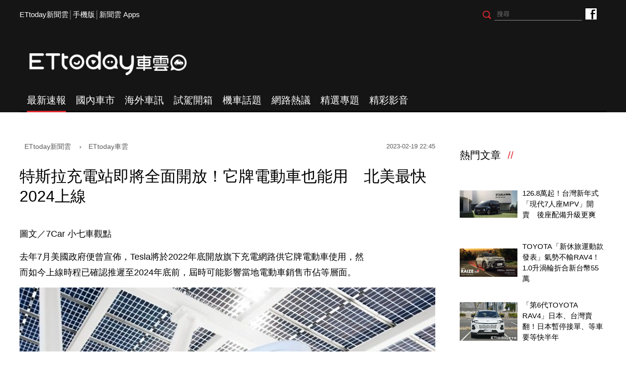

--- FILE ---
content_type: text/html; charset=utf-8
request_url: https://speed.ettoday.net/news/2442904
body_size: 13455
content:
<!doctype html>
<html lang="zh-Hant" prefix="og:http://ogp.me/ns#"  itemscope itemtype="http://schema.org/NewsArticle">
<head>
<meta charset="utf-8">
<meta name="viewport" content="width=1200"/>

<!-- 編採不給搜尋引擎蒐錄 開始-->
<meta name="robots" content="index,follow,noarchive"/>
<!-- 編採不給搜尋引擎蒐錄 結束-->

<!-- ★基本meta 開始★ -->
<link rel="amphtml" href="https://speed.ettoday.net/amp/amp_news.php7?news_id=2442904">
<title>特斯拉充電站即將全面開放！它牌電動車也能用　北美最快2024上線 | ETtoday車雲 | ETtoday新聞雲</title>
<link rel="canonical" itemprop="mainEntityOfPage" href="https://speed.ettoday.net/news/2442904"/>
<meta name="description" content="去年7月美國政府便曾宣佈，Tesla將於2022年底開放旗下充電網路供它牌電動車使用，然而如今上線時程已確認推遲至2024年底前，屆時可能影響當地電動車銷售市佔等層面。(小七車觀點,Tesla,特斯拉,電動車,超充站,美國,充電)" />
<meta property="og:description" itemprop="description" content="去年7月美國政府便曾宣佈，Tesla將於2022年底開放旗下充電網路供它牌電動車使用，然而如今上線時程已確認推遲至2024年底前，屆時可能影響當地電動車銷售市佔等層面。"/>
<meta property="og:url" itemprop="url" content="https://speed.ettoday.net/news/2442904" />
<meta property="og:title" itemprop="name" content="特斯拉充電站即將全面開放！它牌電動車也能用　北美最快2024上線 | ETtoday車雲 | ETtoday新聞雲"/>
<meta property="og:image" itemprop="image" content="https://cdn2.ettoday.net/images/6860/e6860237.jpg"/>
<meta property="og:image:width" content="1200"/>
<meta property="og:image:height" content="628"/>
<meta property="og:type" content="article"/>
<!-- ★基本meta 結束★ -->

<!-- 新聞資訊(系統站內頁專用) 開始 -->
<meta name="section" property="article:section" content="ET車雲"/>
<meta name="subsection" itemprop="articleSection" content="海外車訊"/>
<meta property="dable:item_id" content="2442904">
<meta name="pubdate" itemprop="dateCreated" itemprop="datePublished" property="article:published_time" content="2023-02-19T22:45:00+08:00"/>
<meta name="lastmod" itemprop="dateModified" http-equiv="last-modified" content="2023-02-18T12:04:27+08:00"/>
<meta name="author" content="ETtoday新聞雲"/>
<meta property="article:author" content="https://www.facebook.com/ETtodaySPEED"/>
<meta name="source" itemprop="author" content="ETtoday車雲"/>
<meta name="dcterms.rightsHolder" content="ETtoday新聞雲">
<meta name="news_keywords" itemprop="keywords" content="小七車觀點,Tesla,特斯拉,電動車,超充站,美國,充電">
<!-- 新聞資訊(系統站內頁專用) 結束 -->

<!-- JSON-LD(系統站內頁專用) 開始 -->
    <script type="application/ld+json">
    {
        "@context": "https://schema.org",
        "@type": "NewsArticle",
        "mainEntityOfPage":"https://speed.ettoday.net/news/2442904",
        "headline": "特斯拉充電站即將全面開放！它牌電動車也能用　北美最快2024上線",
        "url": "https://speed.ettoday.net/news/2442904",
        "thumbnailUrl": "https://cdn2.ettoday.net/images/6860/e6860237.jpg",
        "articleSection":"ET車雲",
        "creator": ["2719-鄧光惟","2719"],
        "image":{
            "@type":"ImageObject",
            "url":"https://cdn2.ettoday.net/images/6860/e6860237.jpg"
        },
        "dateCreated": "2023-02-19T22:45:00+08:00", 
        "datePublished": "2023-02-19T22:45:00+08:00",
        "dateModified": "2023-02-18T12:04:27+08:00",
        "publisher": {
            "@type": "Organization",
            "name": "ETtoday新聞雲",
        "logo": {
            "@type": "ImageObject",
            "url": "https://cdn2.ettoday.net/style/speed2016/images/push.jpg"
            }
        },
        "author":{
            "@type":"Organization",
            "name":"ETtoday新聞雲",
			"url":"https://www.ettoday.net/"
        },
        "speakable":{
        "@type": "SpeakableSpecification",
        "xpath": [
        "/html/head/meta[@property='og:title']/@content",
        "/html/head/meta[@property='og:description']/@content"
        ]
        },
        "keywords":["小七車觀點","Tesla","特斯拉","電動車","超充站","美國","充電"],
        "description": "去年7月美國政府便曾宣佈，Tesla將於2022年底開放旗下充電網路供它牌電動車使用，然而如今上線時程已確認推遲至2024年底前，屆時可能影響當地電動車銷售市佔等層面。(小七車觀點,Tesla,特斯拉,電動車,超充站,美國,充電)"
    }
    </script>
    <!-- JSON-LD(系統站內頁專用) 結束 -->

<!-- ☆☆☆以下為所有網頁共用  開始☆☆☆ -->

<!-- ★dns-prefetch 開始★ -->
<link rel="dns-prefetch" href="//ad.ettoday.net">
<link rel="dns-prefetch" href="//ad1.ettoday.net">
<link rel="dns-prefetch" href="//ad2.ettoday.net">
<link rel="dns-prefetch" href="//cache.ettoday.net">
<link rel="dns-prefetch" href="//static.ettoday.net">
<link rel="dns-prefetch" href="//cdn1.ettoday.net">
<link rel="dns-prefetch" href="//cdn2.ettoday.net">
<!-- ★dns-prefetch 結束★ -->

<!-- ★社群分享專用 開始★ -->
<meta property="og:locale" content="zh_TW" />
<meta property="fb:app_id" content="146858218737386"/>
<meta property="og:site_name" name="application-name" content="ETtoday車雲"/>
<meta property="article:publisher" content="https://www.facebook.com/ETtodaySPEED" />
<!-- ★社群分享專用 結束★-->

<!-- touch icon 開始 -->
<link rel="apple-touch-icon" sizes="180x180" href="//cdn2.ettoday.net/style/speed2016/images/touch-icon.png" />
<link rel="shortcut icon" sizes="192x192" href="//cdn2.ettoday.net/style/speed2016/images/touch-icon.png" />
<link rel="alternate" type="application/rss+xml" title="ETtoday《ET車雲新聞》" href="https://feeds.feedburner.com/ettoday/speed" />
<!-- touch icon 結束 -->


<!-- ★CSS、JS開始★ -->
<link href="//cdn2.ettoday.net/style/speed2016/js/jquery.bxslider/jquery.bxslider.css" rel="stylesheet">
<link href="//cdn2.ettoday.net/style/speed2016/css/style.css" rel="stylesheet">
<script src="//cdn2.ettoday.net/jquery/jquery.js"></script>
<script src="//cdn2.ettoday.net/jquery/jquery.cookie.js"></script>
<script src="//cdn2.ettoday.net/style/speed2016/js/jquery.lazyload.min.js"></script>
<script src="//cdn2.ettoday.net/jquery/bxslider/jquery.bxslider.js"></script>
<script src="//cdn2.ettoday.net/style/speed2016/js/common.js"></script>
<!-- ★CSS、JS結束★ -->

<!-- DFP -->
<script type="text/javascript" src="//cdn2.ettoday.net/dfp/dfp-gpt.js"></script>

<!-- Google Tag Manager 開始 -->
<!--GTM DataLayer 開始-->
<script>
    dataLayer = [{
        'csscode':'speed',
        'page-id':'2442904',
        'category-id':'34',
        'category-name1':'ET車雲',
        'category-name2':'海外車訊',
        'dept-name':'時尚消費中心',
        'author-id':'2719',
        'author-name':'鄧光惟',
        'video-id':'', //★影片ID，該站有影片內頁才要放，注意寫法可能每站略有不同★
        'video-category-id':'', //★影片ID，該站有影片內頁才要放，注意寫法可能每站略有不同★
        'readtype':'PC'
    }];
</script>
<!--GTM DataLayer 結束-->
<script>
    (function(w,d,s,l,i){w[l]=w[l]||[];w[l].push({'gtm.start':
    new Date().getTime(),event:'gtm.js'});var f=d.getElementsByTagName(s)[0],
    j=d.createElement(s),dl=l!='dataLayer'?'&l='+l:'';j.async=true;j.src=
    'https://www.googletagmanager.com/gtm.js?id='+i+dl;f.parentNode.insertBefore(j,f);
    })(window,document,'script','dataLayer','GTM-NSF6BP6');
</script>
<!-- Google Tag Manager 結束 -->

<!-- Global site tag (gtag.js) - Google Analytics 開始 -->
<script async src="https://www.googletagmanager.com/gtag/js?id=G-JQNDWD28RZ"></script>
<script>
  window.dataLayer = window.dataLayer || [];
  function gtag(){dataLayer.push(arguments);}
  gtag('js', new Date());
</script>
<!-- Global site tag (gtag.js) - Google Analytics 結束 --><!-- ☆☆☆以上為所有網頁共用  結束☆☆☆ -->

<!-- dmp.js 開始 -->
<script>
var dmp_event_property  ="speed";// 填寫區塊：頻道的英文名稱
var dmp_id              ="2442904";// 填寫區塊：新聞ID
var dmp_name            ="特斯拉充電站即將全面開放！它牌電動車也能用　北美最快2024上線";// 填寫區塊：新聞標題
var dmp_keywords        ="小七車觀點,Tesla,特斯拉,電動車,超充站,美國,充電";// 填寫區塊：新聞tag
var dmp_publish_date    ="2023-02-19 22:45:00";// 填寫區塊：新聞發佈時間
var dmp_modified_date   ="2023-02-18 12:04:27";// 填寫區塊：新聞修改時間
var dmp_category_id_list="34_177";// 填寫區塊：新聞 [大類ID_小類ID]
var dmp_is_editor_rec   ="0";//ai智慧自動推薦新聞(dmp推薦新聞) 0.使用dmp推薦新聞 1.編輯自定
var dmp_et_token        ="b9eff5782f81c89cd73adc1429633f43";// 填寫區塊；使用者唯一識別
var dmp_event_id        ="";
</script>
<script src="//cdn2.ettoday.net/jquery/dmp/news.js"></script>
<!-- dmp.js 結束 -->

</head>
<body id="speed"  class="news-page news-2442904" >
<div id="fb-root"></div>
<!-- FB Quote 選取文字分享 開始-->
<div class="fb-quote"></div>
<!-- FB Quote 選取文字分享 結束-->

<!--wrapper_box 開始-->
<div class="wrapper_box">
<!-- 模組 新聞內頁 分享按鈕 開始 -->
    <div id="et_sticky_pc">
        <ul>
            <li><a class="btn logo" href="https://speed.ettoday.net/" title="回首頁">回首頁</a></li>
                        <li><a class="btn fb" href="javascript:;" onclick="window.open('//www.facebook.com/sharer/sharer.php?u='+encodeURIComponent('https://speed.ettoday.net/news/2442904?from=pc-newsshare-fb-fixed'),'facebook-share-dialog','width=626,height=436');" title="分享到facebook">facebook</a></li>
            <li><a class="btn line" href="javascript:;" onclick="window.open('https://social-plugins.line.me/lineit/share?url='+encodeURIComponent('https://speed.ettoday.net/news/2442904')+'?from=pc-newsshare-line-fixed','LINE','width=626,height=500');return false;" title="分享到LINE">LINE</a></li>
            <li><a class="btn twitter" href="javascript:;" onclick="window.open('https://twitter.com/intent/tweet?text='+encodeURIComponent('特斯拉充電站即將全面開放！它牌電動車也能用　北美最快2024上線')+'&url=https://speed.ettoday.net/news/2442904?from=pc-newsshare-twitter-fixed','Twittes','width=626,height=436');return false;" title="分享到Twitter">Twitter</a></li>
                      <li><a class="btn link" href="javascript:;" title="複製連結">複製連結</a></li>
        </ul>
    </div>
<!-- 模組 新聞內頁 分享按鈕 結束 --> 
  <!--wrapper 開始-->
  <div class="wrapper">

    
  <!--ettop 開始-->
	  <!-- 轟天雷/凱旋門 start-->
    <div class="top-sky">
    <script language="JavaScript" type="text/javascript">
    var ts = Math.random();
    document.write('<scr' + 'ipt language="JavaScript" type="text/javascript" src="//ad1.ettoday.net/ads.php?bid=speed_thunder&rr='+ ts +'"></scr' + 'ipt>');
    </script>
    </div>
  <!-- 轟天雷/凱旋門 end-->
  
  
  <!-- 雙門簾廣告 start -->
  <div class="twin-curtain">
	<script type="text/javascript">
		if(document.body.clientWidth < 1451 ){
		}else{
		  //廣告碼 開始
		  var ts = Math.random();
		  document.write('<scr' + 'ipt language="JavaScript" type="text/javascript" src="https://ad1.ettoday.net/ads.php?bid=speed_curtain&rr='+ ts +'"></scr' + 'ipt>');
		}
	</script>
	</div>
  <!-- 雙門簾廣告  end -->
  

    <div class="ettop">
      <div class="inner clearfix"> 
        <!--左選單-->
        <div class="nav_1"><a href="https://www.ettoday.net/" target="_blank">ETtoday新聞雲</a>│<a href="javascript:;" onclick="location.replace('https://www.ettoday.net/changeReadType.php?rtype=0&rurl=https%3A%2F%2Fspeed.ettoday.net%2Fnews%2F2442904');">手機版</a>│<a href="https://www.ettoday.net/events/app/ettoday_app.htm" target="_blank">新聞雲 Apps</a></div>
        <div class="nav_2">
          <!-- fb button 開始 -->
          <div class="fb_btn"><a href="https://www.facebook.com/ETtodaySPEED" target="_blank">ETtoday車雲粉絲團</a></div>
          <!-- fb button 結束 --> 
          <!--搜尋 開始-->
          <div class="search_box">
            <form method="get" action="/search.phtml">
              <input class="btn" type="submit">
              <input class="txt" name="keyword" type="text" value="" placeholder="搜尋"/>
            </form>
          </div>
          <!--搜尋 結束--> 
        </div>
      </div>
    </div>
  <!--ettop 結束--> 
    
  <!--header_box 開始-->
		<div class="header_box"> 
      <!--header 開始-->
      <div class="header"> 
        <!--logo 開始-->
        <div class="main_logo"><a href="https://speed.ettoday.net">ETtoday車雲</a></div>
        <!--logo 結束-->
		<!--ad_box 開始-->
		<div class="ad_box">
			<!-- 車雲_版頭小橫幅(左) 開始 -->
			<div class="ad180 ad180_1">
				<script language="JavaScript" type="text/javascript">
					var ts = Math.random();
					document.write('<scr' + 'ipt language="JavaScript" type="text/javascript" src="https://ad1.ettoday.net/ads.php?bid=speed_header_180x50&rr='+ ts +'"></scr' + 'ipt>');
				</script>
			</div>
			<!-- 車雲_版頭小橫幅(左) 結束 -->
			
			<!-- 全網_版頭_小橫幅  開始 -->
			<div class="ad250">
				<script language="JavaScript" type="text/javascript">
					var ts = Math.random();
					document.write('<scr' + 'ipt language="JavaScript" type="text/javascript" src="https://ad1.ettoday.net/ads.php?bid=all_header_250x50&rr='+ ts +'"></scr' + 'ipt>');
				</script>
			</div>
			<!-- 全網_版頭_小橫幅  結束 --> 
			
			<!-- 車雲_版頭小橫幅(右) 開始 -->
			<div class="ad180 ad180_2">
				<script language="JavaScript" type="text/javascript">
					var ts = Math.random();
					document.write('<scr' + 'ipt language="JavaScript" type="text/javascript" src="https://ad1.ettoday.net/ads.php?bid=speed_header_180x50_Right&rr='+ ts +'"></scr' + 'ipt>');
				</script>
			</div>
			<!-- 車雲_版頭小橫幅(右) 結束 --> 
		</div>
		<!--ad_box 結束-->
      </div>
      <!--header 結束--> 
      
      <!--主選單 開始-->
      <div id="float_nav" class="main_nav clearfix">
        <ul class="clearfix">
          <li  class="current"><a href="/focus/最新速報">最新速報</a></li>
          <li ><a href="/focus/國內車市">國內車市</a></li>
          <li ><a href="/focus/海外車訊">海外車訊</a></li>
          <li ><a href="/focus/試駕開箱">試駕開箱</a></li>
          <li ><a href="/focus/機車話題">機車話題</a></li>
		  <li ><a href="/focus/網路熱議">網路熱議</a></li>
		  <li ><a href="https://speed.ettoday.net/feature-list">精選專題</a></li>
		  <li ><a href="https://speed.ettoday.net/video">精彩影音</a></li>
        </ul>
      </div>
      <!--主選單 結束--> 

    </div>  <!--header_box 結束-->
  

<!-- 超級大橫幅 start-->
  <div class="ad_970x250">
      <script language="JavaScript" type="text/javascript">
      var ts = Math.random();
      document.write('<scr' + 'ipt language="JavaScript" type="text/javascript" src="//ad1.ettoday.net/ads.php?bid=speed_970x250&rr='+ ts +'"></scr' + 'ipt>');
      </script>
  </div>
  <!-- 超級大橫幅 end-->
    <!--container_box 開始-->
    <div class="container_box"> 

      <!--container 開始-->
      <div class="container"> 
        <!--r1 開始-->
        <div class="r1 clearfix"> <!--c1 開始-->
          <div class="c1">
          
<!--網站logo 列印時出現 開始-->
<div class="site_logo" style="display: none;">
    <link href="//cdn2.ettoday.net/style/speed2016/css/print.css" rel="stylesheet" type="text/css" media="print" />
    <img src="//cdn2.ettoday.net/style/speed2016/images/logo-print.png" />
</div>
<!--網站logo 列印時出現 結束-->

            <!--breadcrumb_box 開始-->
<div class="breadcrumb_box clearfix">
    <!--麵包屑 開始-->
    <div class="menu_bread_crumb" itemscope itemtype="//schema.org/BreadcrumbList">
        <!-- 第一層 開始 -->
        <div itemscope itemtype="//schema.org/ListItem" itemprop="itemListElement">
            <a itemscope itemtype="//schema.org/Thing" itemprop="item" href="https://www.ettoday.net" id="https://www.ettoday.net/">
                <span itemprop="name">ETtoday新聞雲</span>
            </a>
            <meta itemprop="position" content="1" />
        </div>
        <!-- 第一層 結束 -->
        ›
        <!-- 第二層 開始 -->
        <div itemscope itemtype="//schema.org/ListItem" itemprop="itemListElement">
            <a itemscope itemtype="//schema.org/Thing" itemprop="item" href="https://speed.ettoday.net/" id="https://speed.ettoday.net/">
                <span itemprop="name">ETtoday車雲</span>
            </a>
            <meta itemprop="position" content="2" />
        </div>
        <!-- 第二層 結束 -->
    </div>
    <!--麵包屑 結束-->
    <!--時間 開始-->
    <time class="date" itemprop="datePublished" datetime="2023-02-19T22:45:00+08:00">
        2023-02-19 22:45    </time>
    <!--時間 結束-->
</div>
<!--breadcrumb_box 結束-->
            <!--新聞模組 開始-->
            <div class="module_1"> 
              <article>
              <!--標題 開始-->
              <header><h1 class="title" itemprop="headline">特斯拉充電站即將全面開放！它牌電動車也能用　北美最快2024上線</h1></header>
              <!--標題 結束--> 

              <!--各頻道PC 文首分享 開始-->
              <!--模組 et_social_1 開始-->
<div class="et_social_1">
	<!-------成人警告 開始----------->
		<!-------成人警告 結束----------->

	<!-- menu 開始 -->
		<!-- <div class="menu">
	</div> -->
		<!-- menu 結束 -->
</div>
<!--模組 et_social_1 結束-->
              <!--各頻道PC 文首分享 結束-->

              <!--本文 開始-->
              <div class="story" itemprop="articleBody"> 

				<p>圖文／7Car 小七車觀點</p>
<p>去年7月美國政府便曾宣佈，Tesla將於2022年底開放旗下充電網路供它牌電動車使用，然而如今上線時程已確認推遲至2024年底前，屆時可能影響當地電動車銷售市佔等層面。</p>
<p><img src="//cdn2.ettoday.net/images/6860/6860235.jpg" width="600" height="400" alt="" /></p>
<p>根據稍早美國政府釋出的資訊，2024年底前Tesla將開放美國國境內高速公路沿線3,500支超充槍（含新設及既有），餐廳、旅館等據點設置的4,000支目的地充電網路共它牌電動車主使用，並非所有站點均對外開放，而其它廠牌電動車車主需透過Tesla App或其網頁連接，才得以進行充電。</p>
<p><img src="//cdn2.ettoday.net/images/6860/6860236.jpg" width="600" height="400" alt="" /></p>
<p>Tesla之所以會在美國市場開放自家超充站，主要目的推測與當地政府補貼政策有關，而現階段美國當地DC直流快速充電槍，半數以上為Tesla所建置，可見其充電網路之完善。雖然開放自家快充站／充電網路可預料將為Tesla帶來額外營收，但有關新車銷售、充電體驗等層面，是否也會對自家車款造成排擠效應？仍需進行觀察。</p>
<p><img src="//cdn2.ettoday.net/images/6860/6860237.jpg" width="600" height="400" alt="" /></p>              </div>
              <!--本文 結束--> 

                      <!-- 手工連結區 開始 -->
        <div id="manual_links" class="story">
              <p><a href="http://goo.gl/sJmzjp" target="_blank"><span style="color: rgb(0, 0, 255);">►看好車是種享受，全都在ETtoday新聞雲App</span></a></p>
<p><span style="color: rgb(0, 0, 255);"> </span></p>
<p><span style="color: rgb(0, 0, 255);"> </span></p>
<p>※更多精彩報導，詳見《<a href="https://www.7car.tw/"><span style="color: rgb(0, 0, 255);">7car 小七車觀點</span></a>》 <br />
※本文由7car 小七車觀點授權報導，未經同意禁止轉載。</p>
<p><a href="http://bit.ly/3atsmhu" target="_blank"><span style="color: rgb(255, 102, 0);"><strong>►點我聽《尚恩帶你上車》買車開車玩車養車都好聽</strong></span></a></p>        </div>
        <!-- 手工連結區 結束 -->
        <img src="https://www.ettoday.net/source/et_track.php7" width="0" height="0" style="display:none;">

			  <!--關鍵字 開始-->
			  <div class="tag">
		 <span>關鍵字：</span><a href="/tag.phtml?tag=小七車觀點">小七車觀點</a><a href="/tag.phtml?tag=Tesla">Tesla</a><a href="/tag.phtml?tag=特斯拉">特斯拉</a><a href="/tag.phtml?tag=電動車">電動車</a><a href="/tag.phtml?tag=超充站">超充站</a><a href="/tag.phtml?tag=美國">美國</a><a href="/tag.phtml?tag=充電">充電</a></div>			  <!--關鍵字 結束-->
              
              <!--分頁 開始-->
			  <!--
              <div class="menu_page"><span class="disabled">
                <svg class="icon">
                  <use xlink:href="images/icon.svg#icon-left"></use>
                </svg>
                </span><span class="current">1</span><a href="#?page=2">2</a><a href="#?page=3">3</a><a href="#?page=2">
                <svg class="icon">
                  <use xlink:href="images/icon.svg#icon-right"></use>
                </svg>
                </a></div>
				-->
              <!--分頁 結束--> 
              </article>
            </div>
            <!--新聞模組 結束--> 

            <!--各頻道PC 文末分享 開始-->
            <!--模組 et_social_2、et_social_3 共用 CSS 開始-->
<link rel="stylesheet" href="https://cdn2.ettoday.net/style/et_common/css/social_sharing_2.css">
<!--模組 et_social_2、et_social_3 共用 CSS 結束-->

<!--模組 et_social_2 開始-->
<div class="et_social_2">
	<p>分享給朋友：</p>
	<!-- menu 開始 -->
	<div class="menu">
				<a href="javascript:;" onclick="window.open('https://www.facebook.com/sharer/sharer.php?u='+encodeURIComponent('https://speed.ettoday.net/news/2442904')+'?from=pc-newsshare-fb','facebook-share-dialog','width=626,height=436');return false;" class="facebook" title="分享到Facebook"></a>
		<a href="javascript:;" onclick="window.open('https://social-plugins.line.me/lineit/share?url='+encodeURIComponent('https://speed.ettoday.net/news/2442904')+'?from=pc-newsshare-line','LINE','width=626,height=500');return false;" class="line" title="分享到LINE"></a>
		<a href="javascript:;" onclick="window.open('https://twitter.com/intent/tweet?text='+encodeURIComponent('特斯拉充電站即將全面開放！它牌電動車也能用　北美最快2024上線')+'&url=https://speed.ettoday.net/news/2442904?from=pc-newsshare-twitter','Twittes','width=626,height=436');return false;" class="x" title="分享到X"></a>
				<a class="copy-link" title="複製連結"></a>
		<a class="print" onclick="window.print();" title="列印本頁"></a> 
				<a class="message scrollgo" title="點我留言" rel=".fb-comments"></a>
			</div>
	<!-- menu 結束 -->
</div>
<!--模組 et_social_2 結束-->

<!--模組 et_social_3 開始-->
<div class="et_social_3">
	<p>追蹤我們：</p>
	<!-- menu 開始 -->
	<div class="menu">
		<a href="https://www.facebook.com/ETtodaySPEED/" class="facebook" title="追蹤Facebook粉絲團" target="_blank"></a>
		<a href="https://www.youtube.com/user/ettoday" class="youtube" title="訂閱YouTube" target="_blank"></a>
		<a href="https://www.instagram.com/et.speed/" class="instagram" title="追蹤IG" target="_blank"></a>
		<a href="https://line.me/R/ti/p/%40ETtoday" class="line" title="加LINE好友" target="_blank"></a>
		<a href="https://twitter.com/ettodaytw" class="x" title="追蹤X" target="_blank"></a>
		<a href="https://t.me/ETtodaynews" class="telegram" title="追蹤Telegram" target="_blank"></a>
	</div>
	<!-- menu 結束 -->
</div>
<!--模組 et_social_3 結束-->
            <!--各頻道PC 文末分享 結束-->

            <p class="note">※本文版權所有，非經授權，不得轉載。<a href="//www.ettoday.net/member/clause_copyright.php" target="_blank">[ETtoday著作權聲明]</a>※</p>

            <link rel="stylesheet" href="https://cdn2.ettoday.net/style/live-frame2018/etlive.css?20181214" type="text/css"/>
                   <script src="https://cdn2.ettoday.net/style/live-frame2018/etlive.js"></script>            <div class="video_frame">
                <h2 class="live_title"><a target="_blank" href="https://msg.ettoday.net/msg_liveshow.php?redir=https%3A%2F%2Fboba.ettoday.net%2Fvideonews%2F490326%3Ffrom%3Dvodframe_speed&vid=490326">【練習畫面曝光】霍諾德雨天試爬台北101　超強毅力驚豔全網</a></h2>
                <div id="ettoday_channel_frame" style="clear:both">
                    <div class="ettoday_vod">
                        <span class="live_btn_close"></span>
                        <a href="https://msg.ettoday.net/msg_liveshow.php?redir=https%3A%2F%2Fboba.ettoday.net%2Fvideonews%2F490326%3Ffrom%3Dvodframe_speed&vid=490326" target="_blank">
                            <img src='https://cdn2.ettoday.net/style/misc/loading_800x450.gif' data-original='//cdn2.ettoday.net/film/images/490/d490326.jpg?cdnid=1372408' alt='【練習畫面曝光】霍諾德雨天試爬台北101　超強毅力驚豔全網' >
                        </a>
                    </div>
                </div>
            </div>
            <!-- 追蹤碼 開始 -->
             <script async src="https://www.googletagmanager.com/gtag/js?id=G-9K3S62N7C5"></script>
             
             <script>
             window.dataLayer = window.dataLayer || [];
             function gtag(){dataLayer.push(arguments);}
             gtag('js', new Date());
             gtag('config', 'G-9K3S62N7C5');//GA4

             //GA4-load
             gtag('event', 'et_load', {
                 '影片標題_load': '【練習畫面曝光】霍諾德雨天試爬台北101　超強毅力驚豔全網',
                 '站台_load': 'vodframe_speed',
                 'send_to': ['G-9K3S62N7C5','G-JYGZKCZLK4']
             });

             //GA4-click
             $(".live_title a,.ettoday_vod a").click(function() {
                 gtag('event', 'et_click', {
                     '影片標題_click': '【練習畫面曝光】霍諾德雨天試爬台北101　超強毅力驚豔全網',
                     '站台_click': 'vodframe_speed',
                     'send_to': ['G-9K3S62N7C5','G-JYGZKCZLK4']
                    });
             });
             </script>
             <!-- 追蹤碼 結束 -->            <!-- 推薦閱讀 block_1 開始 -->
            <div class="block_1 recomm-news">
              <h2 class="block_title">推薦閱讀</h2>
              <!-- part_thumb_2 開始 -->
              <div class="part_thumb_2"><!--組-->
					<div class="box_0">
					  <div class="pic"><a href="https://speed.ettoday.net/news/2441777"><img src="https://cdn2.ettoday.net/style/misc/loading_300x169.gif" data-original="//cdn2.ettoday.net/images/6856/c6856875.jpg" width="400" height="267" title="109.8萬凍漲再升級！KIA Ceed Sportswagon MHEV進口旅行車上市" alt="109.8萬凍漲再升級！KIA Ceed Sportswagon MHEV進口旅行車上市"></a></div>
					  <h3 class="title"><a title="109.8萬凍漲再升級！KIA Ceed Sportswagon MHEV進口旅行車上市" href="https://speed.ettoday.net/news/2441777">109.8萬凍漲再升級！KIA Ceed Sportswagon MHEV進口旅行車上市</a></h3>
					</div>
					<!--組--><!--組-->
					<div class="box_0">
					  <div class="pic"><a href="https://speed.ettoday.net/news/2441629"><img src="https://cdn2.ettoday.net/style/misc/loading_300x169.gif" data-original="//cdn2.ettoday.net/images/6856/c6856493.jpg" width="400" height="267" title="最後庫存販售終了　台灣山葉「元老級水冷跑旅速克達」官網悄下架" alt="最後庫存販售終了　台灣山葉「元老級水冷跑旅速克達」官網悄下架"></a></div>
					  <h3 class="title"><a title="最後庫存販售終了　台灣山葉「元老級水冷跑旅速克達」官網悄下架" href="https://speed.ettoday.net/news/2441629">最後庫存販售終了　台灣山葉「元老級水冷跑旅速克達」官網悄下架</a></h3>
					</div>
					<!--組--><!--組-->
					<div class="box_0">
					  <div class="pic"><a href="https://speed.ettoday.net/news/2441378"><img src="https://cdn2.ettoday.net/style/misc/loading_300x169.gif" data-original="//cdn2.ettoday.net/images/6856/c6856043.jpg" width="400" height="267" title="福特2月推新一代「油電7人座休旅」！油耗曝光　外型、空間超霸氣" alt="福特2月推新一代「油電7人座休旅」！油耗曝光　外型、空間超霸氣"></a></div>
					  <h3 class="title"><a title="福特2月推新一代「油電7人座休旅」！油耗曝光　外型、空間超霸氣" href="https://speed.ettoday.net/news/2441378">福特2月推新一代「油電7人座休旅」！油耗曝光　外型、空間超霸氣</a></h3>
					</div>
					<!--組--><!--組-->
					<div class="box_0">
					  <div class="pic"><a href="https://speed.ettoday.net/news/2441360"><img src="https://cdn2.ettoday.net/style/misc/loading_300x169.gif" data-original="//cdn2.ettoday.net/images/6619/c6619275.jpg" width="400" height="267" title="「新年式LEXUS NX」漲價了！漲幅最高11萬　新增350h旗艦特別款" alt="「新年式LEXUS NX」漲價了！漲幅最高11萬　新增350h旗艦特別款"></a></div>
					  <h3 class="title"><a title="「新年式LEXUS NX」漲價了！漲幅最高11萬　新增350h旗艦特別款" href="https://speed.ettoday.net/news/2441360">「新年式LEXUS NX」漲價了！漲幅最高11萬　新增350h旗艦特別款</a></h3>
					</div>
					<!--組--><!--組-->
					<div class="box_0">
					  <div class="pic"><a href="https://speed.ettoday.net/news/2441342"><img src="https://cdn2.ettoday.net/style/misc/loading_300x169.gif" data-original="//cdn2.ettoday.net/images/6856/c6856004.jpg" width="400" height="267" title="TOYOTA將推「全新小跑車」！預估售價曝光比86更便宜　採1.0渦輪" alt="TOYOTA將推「全新小跑車」！預估售價曝光比86更便宜　採1.0渦輪"></a></div>
					  <h3 class="title"><a title="TOYOTA將推「全新小跑車」！預估售價曝光比86更便宜　採1.0渦輪" href="https://speed.ettoday.net/news/2441342">TOYOTA將推「全新小跑車」！預估售價曝光比86更便宜　採1.0渦輪</a></h3>
					</div>
					<!--組--><!--組-->
					<div class="box_0">
					  <div class="pic"><a href="https://speed.ettoday.net/news/2441180"><img src="https://cdn2.ettoday.net/style/misc/loading_300x169.gif" data-original="//cdn2.ettoday.net/images/6855/c6855607.jpg" width="400" height="267" title="545萬起！IVECO S-WAY拖車頭台灣上市　主動定速＆自動煞停全標配" alt="545萬起！IVECO S-WAY拖車頭台灣上市　主動定速＆自動煞停全標配"></a></div>
					  <h3 class="title"><a title="545萬起！IVECO S-WAY拖車頭台灣上市　主動定速＆自動煞停全標配" href="https://speed.ettoday.net/news/2441180">545萬起！IVECO S-WAY拖車頭台灣上市　主動定速＆自動煞停全標配</a></h3>
					</div>
					<!--組--></div>
              <!-- part_thumb_2 結束 --> 
            </div>            <!-- 推薦閱讀 block_1 結束 --> 
            
            <!-- 兩區塊 block_1 開始 -->
            <div class="block_1"> 
              <!-- part_thumb_1 開始 -->
              <div class="part_thumb_1 clearfix"> 
                <!--組-->
                <div class="box_0 newest-news">
                  <h2 class="block_title">最新文章</h2><h3 class="title_2"><a title="賓士最強電動車＋最接近F1市售車演出" href="https://speed.ettoday.net/news/3105899">賓士最強電動車＋最接近F1市售車演出<span class="date">2026-01-22</span></a></h3><h3 class="title_2"><a title="「第6代TOYOTA RAV4」日本、台灣賣翻" href="https://speed.ettoday.net/news/3105495">「第6代TOYOTA RAV4」日本、台灣賣翻<span class="date">2026-01-22</span></a></h3><h3 class="title_2"><a title="TOYOTA「新休旅運動款發表」氣勢不輸RAV4" href="https://speed.ettoday.net/news/3105390">TOYOTA「新休旅運動款發表」氣勢不輸RAV4<span class="date">2026-01-22</span></a></h3><h3 class="title_2"><a title="Skoda「入門小休旅推改款」後座升級按摩座椅" href="https://speed.ettoday.net/news/3105358">Skoda「入門小休旅推改款」後座升級按摩座椅<span class="date">2026-01-22</span></a></h3><h3 class="title_2"><a title="Volvo「全新休旅EX60全球首發」" href="https://speed.ettoday.net/news/3105354">Volvo「全新休旅EX60全球首發」<span class="date">2026-01-22</span></a></h3><h3 class="title_2"><a title="台灣新年式「現代7人座MPV」開賣" href="https://speed.ettoday.net/news/3105344">台灣新年式「現代7人座MPV」開賣<span class="date">2026-01-22</span></a></h3><h3 class="title_2"><a title="吉普創立85周年推藍哥紀念版車型" href="https://speed.ettoday.net/news/3105292">吉普創立85周年推藍哥紀念版車型<span class="date">2026-01-21</span></a></h3><h3 class="title_2"><a title="盤點《愛情怎麼翻譯？》劇中4車款" href="https://speed.ettoday.net/news/3104916">盤點《愛情怎麼翻譯？》劇中4車款<span class="date">2026-01-21</span></a></h3><h3 class="title_2"><a title="「台灣國產車」外銷海外" href="https://speed.ettoday.net/news/3104876">「台灣國產車」外銷海外<span class="date">2026-01-21</span></a></h3><h3 class="title_2"><a title="TOYOTA「全新休旅海外發表」續航破500公里" href="https://speed.ettoday.net/news/3104735">TOYOTA「全新休旅海外發表」續航破500公里<span class="date">2026-01-21</span></a></h3></div>                <!--組--> 
                <!--組-->
                <div class="box_0 hot-news">
                  <h2 class="block_title">熱門文章</h2><h3 class="title_2"><a title="台灣新年式「現代7人座MPV」開賣" href="https://speed.ettoday.net/news/3105344">台灣新年式「現代7人座MPV」開賣<span class="date">2026-01-22</span></a></h3><h3 class="title_2"><a title="TOYOTA「新休旅運動款發表」氣勢不輸RAV4" href="https://speed.ettoday.net/news/3105390">TOYOTA「新休旅運動款發表」氣勢不輸RAV4<span class="date">2026-01-22</span></a></h3><h3 class="title_2"><a title="「第6代TOYOTA RAV4」日本、台灣賣翻" href="https://speed.ettoday.net/news/3105495">「第6代TOYOTA RAV4」日本、台灣賣翻<span class="date">2026-01-22</span></a></h3><h3 class="title_2"><a title="Skoda「入門小休旅推改款」後座升級按摩座椅" href="https://speed.ettoday.net/news/3105358">Skoda「入門小休旅推改款」後座升級按摩座椅<span class="date">2026-01-22</span></a></h3><h3 class="title_2"><a title="「MG全新7人座休旅」今年開賣" href="https://speed.ettoday.net/news/3103855">「MG全新7人座休旅」今年開賣<span class="date">2026-01-20</span></a></h3><h3 class="title_2"><a title="賓士「全新8人座MPV」VLE今年問世" href="https://speed.ettoday.net/news/3104714">賓士「全新8人座MPV」VLE今年問世<span class="date">2026-01-21</span></a></h3><h3 class="title_2"><a title="大改款「Nissan Kicks日本規格流出」" href="https://speed.ettoday.net/news/3104729">大改款「Nissan Kicks日本規格流出」<span class="date">2026-01-21</span></a></h3><h3 class="title_2"><a title="台灣鴻華先進「第2款國產車Cavira曝光」今年上市" href="https://speed.ettoday.net/news/3104050">台灣鴻華先進「第2款國產車Cavira曝光」今年上市<span class="date">2026-01-20</span></a></h3><h3 class="title_2"><a title="吉普創立85周年推藍哥紀念版車型" href="https://speed.ettoday.net/news/3105292">吉普創立85周年推藍哥紀念版車型<span class="date">2026-01-21</span></a></h3><h3 class="title_2"><a title="Volvo「全新休旅EX60全球首發」" href="https://speed.ettoday.net/news/3105354">Volvo「全新休旅EX60全球首發」<span class="date">2026-01-22</span></a></h3></div>                <!--組--> 
              </div>
              <!-- part_thumb_1 結束 --> 
            </div>
            <!-- 兩區塊 block_1 結束 -->

            <!-- 相關新聞 block_1 開始 -->
            <div class="block_1 related-news">
              <h2 class="block_title">相關新聞</h2>
              <!-- part_thumb_3 開始 -->
              <div class="part_thumb_3"><!--組-->
					<div class="box_0">
					  <div class="pic"><a href="https://speed.ettoday.net/news/2443739"><img src="https://cdn2.ettoday.net/style/misc/loading_300x169.gif" data-original="//cdn2.ettoday.net/images/6862/c6862827.jpg" width="400" height="267" title="11歲童誤食大麻軟糖！傻笑倒地狂抖急送院　母逼政府做「1事」" alt="11歲童誤食大麻軟糖！傻笑倒地狂抖急送院　母逼政府做「1事」"></a></div>
					  <h3 class="title"><a title="11歲童誤食大麻軟糖！傻笑倒地狂抖急送院　母逼政府做「1事」" href="https://speed.ettoday.net/news/2443739">11歲童誤食大麻軟糖！傻笑倒地狂抖急送院　母逼政府做「1事」</a></h3>
					</div>
					<!--組--><!--組-->
					<div class="box_0">
					  <div class="pic"><a href="https://speed.ettoday.net/news/2443596"><img src="https://cdn2.ettoday.net/style/misc/loading_300x169.gif" data-original="//cdn2.ettoday.net/images/6862/c6862675.jpg" width="400" height="267" title="美國英特爾園區驚傳命案！員工「球棒狠毆同事」致1死1傷" alt="美國英特爾園區驚傳命案！員工「球棒狠毆同事」致1死1傷"></a></div>
					  <h3 class="title"><a title="美國英特爾園區驚傳命案！員工「球棒狠毆同事」致1死1傷" href="https://speed.ettoday.net/news/2443596">美國英特爾園區驚傳命案！員工「球棒狠毆同事」致1死1傷</a></h3>
					</div>
					<!--組--><!--組-->
					<div class="box_0">
					  <div class="pic"><a href="https://speed.ettoday.net/news/2443540"><img src="https://cdn2.ettoday.net/style/misc/loading_300x169.gif" data-original="//cdn2.ettoday.net/images/6862/c6862416.jpg" width="400" height="267" title="男童練球突倒下！教練竟「不會CPR」　救護車30分鐘趕到救不回" alt="男童練球突倒下！教練竟「不會CPR」　救護車30分鐘趕到救不回"></a></div>
					  <h3 class="title"><a title="男童練球突倒下！教練竟「不會CPR」　救護車30分鐘趕到救不回" href="https://speed.ettoday.net/news/2443540">男童練球突倒下！教練竟「不會CPR」　救護車30分鐘趕到救不回</a></h3>
					</div>
					<!--組--><!--組-->
					<div class="box_0">
					  <div class="pic"><a href="https://speed.ettoday.net/news/2443609"><img src="https://cdn2.ettoday.net/style/misc/loading_300x169.gif" data-original="//cdn2.ettoday.net/images/6861/c6861439.jpg" width="400" height="267" title="傳吳釗燮、顧立雄下周赴美　綠委揭關鍵意義" alt="傳吳釗燮、顧立雄下周赴美　綠委揭關鍵意義"></a></div>
					  <h3 class="title"><a title="傳吳釗燮、顧立雄下周赴美　綠委揭關鍵意義" href="https://speed.ettoday.net/news/2443609">傳吳釗燮、顧立雄下周赴美　綠委揭關鍵意義</a></h3>
					</div>
					<!--組--><!--組-->
					<div class="box_0">
					  <div class="pic"><a href="https://speed.ettoday.net/news/2443525"><img src="https://cdn2.ettoday.net/style/misc/loading_300x169.gif" data-original="//cdn2.ettoday.net/images/6862/c6862296.jpg" width="400" height="267" title="美中高層「間諜氣球事件」後首會晤！　布林肯警告王毅：不容再犯" alt="美中高層「間諜氣球事件」後首會晤！　布林肯警告王毅：不容再犯"></a></div>
					  <h3 class="title"><a title="美中高層「間諜氣球事件」後首會晤！　布林肯警告王毅：不容再犯" href="https://speed.ettoday.net/news/2443525">美中高層「間諜氣球事件」後首會晤！　布林肯警告王毅：不容再犯</a></h3>
					</div>
					<!--組--></div>
              <!-- part_thumb_3 結束 --> 
            </div>            <!-- 相關新聞 block_1 結束 -->
  
            <!-- 車雲_文章推薦模組_1 開始 -->
            <div id="speed_recirculation_1" class="recirculation">
                <script type="text/javascript">
                    var ts = Math.random();
                    document.write('<scr' + 'ipt language="JavaScript" type="text/javascript" src="https://ad.ettoday.net/ads.php?bid=speed_recirculation_1&rr='+ ts +'"></scr' + 'ipt>');
                </script>
            </div>
            <!-- 車雲_文章推薦模組_1 結束 -->

			
            <!--讀者迴響 block_1 開始-->
            <div class="block_1 fb-comments">
              <h2 class="block_title">讀者迴響</h2>
                <!--et 留言版 開始-->
                <div id="et_comments">
                    <!--et_board 開始-->
                    <div class="et_board">
                        <!--留言 iframe 開始-->
                        <iframe id="et_comments_inner" class="et_comments_inner" src="https://media.ettoday.net/source/et_comments3.php7?news_id=2442904&title=特斯拉充電站即將全面開放！它牌電動車也能用　北美最快2024上線&url=https://speed.ettoday.net/news/2442904" scrolling="no" allowtransparency="true"></iframe>
                        <!--留言 iframe 結束-->
                    </div>
                    <!--et_board 開始-->

                    <!--btn_go 下載App按鈕 開始-->
                    <a class="btn_go gtmclick" href="https://www.ettoday.net/events/ad-source/app/redirect-et-comments.php?news_id=2442904" target="_blank">我也要留言，快前往新聞雲App！</a>
                    <!--btn_go 下載App按鈕 結束-->
                </div>
                <!--et 留言版 結束-->
            </div>
            <!--讀者迴響 block_1 結束--> 
          </div>
          <!--c1 結束--> 
          <!--c2 開始-->
          		  <div class="c2">
            <div class="inner">
              <!-- PC_全網_超級快閃廣告 start -->
              <div id="all_crazygif" class="crazygif">
                <script type="text/javascript">
                (function(){
                  var ts = Math.random();
                  document.write('<scr' + 'ipt type="text/javascript" src="https://ad2.ettoday.net/ads.php?bid=all_crazygif&rr='+ ts +'"></scr' + 'ipt>');
                })()
                </script>
              </div>
              <!-- PC_全網_超級快閃廣告 end -->

              <!-- 巨幅 start-->
              <div class="ad_300x250">
                <script language="JavaScript" type="text/javascript">
                var ts = Math.random();
                document.write('<scr' + 'ipt language="JavaScript" type="text/javascript" src="//ad2.ettoday.net/ads.php?bid=speed_300x250_top&rr='+ ts +'"></scr' + 'ipt>');
                </script>
              </div>
              <!-- 巨幅 end-->

              <!-- 巨幅2 start-->
              <div class="ad_300x250">
                <script language="JavaScript" type="text/javascript">
                var ts = Math.random();
                document.write('<scr' + 'ipt language="JavaScript" type="text/javascript" src="//ad2.ettoday.net/ads.php?bid=all_300x250&rr='+ ts +'"></scr' + 'ipt>');
                </script>
              </div>
              <!-- 巨幅2 end-->  
              
              <!--熱門文章 block_2 開始-->
              <div class="block_2 hot-news-sidebar">
                <h2 class="block_title">熱門文章</h2>
                <div class="part_pictxt_2"> <!-- 熱門文章1 start-->
<div class="ad_native2">
<script language="JavaScript" type="text/javascript">
  var ts = Math.random();
  document.write('<scr' + 'ipt language="JavaScript" type="text/javascript" src="//ad2.ettoday.net/ads.php?bid=speed_popular_1&rr='+ ts +'"></scr' + 'ipt>');
</script>
</div>
<!-- 熱門文章1 end--><!--組-->
						  <div class="box_0 clearfix">
							<div class="pic"><a href="https://speed.ettoday.net/news/3105344" target="_blank"><img src="https://cdn2.ettoday.net/style/misc/loading_300x169.gif" data-original="//cdn2.ettoday.net/images/8591/c8591951.jpg" width="200" height="151" title="126.8萬起！台灣新年式「現代7人座MPV」開賣　後座配備升級更爽" alt="126.8萬起！台灣新年式「現代7人座MPV」開賣　後座配備升級更爽"></a></div>
							<h3 class="title"><a title="126.8萬起！台灣新年式「現代7人座MPV」開賣　後座配備升級更爽" href="https://speed.ettoday.net/news/3105344" target="_blank">126.8萬起！台灣新年式「現代7人座MPV」開賣　後座配備升級更爽</a></h3>
						  </div>
						  <!--組--><!--組-->
						  <div class="box_0 clearfix">
							<div class="pic"><a href="https://speed.ettoday.net/news/3105390" target="_blank"><img src="https://cdn2.ettoday.net/style/misc/loading_300x169.gif" data-original="//cdn2.ettoday.net/images/8592/c8592014.jpg" width="200" height="151" title="TOYOTA「新休旅運動款發表」氣勢不輸RAV4！1.0升渦輪折合新台幣55萬" alt="TOYOTA「新休旅運動款發表」氣勢不輸RAV4！1.0升渦輪折合新台幣55萬"></a></div>
							<h3 class="title"><a title="TOYOTA「新休旅運動款發表」氣勢不輸RAV4！1.0升渦輪折合新台幣55萬" href="https://speed.ettoday.net/news/3105390" target="_blank">TOYOTA「新休旅運動款發表」氣勢不輸RAV4！1.0升渦輪折合新台幣55萬</a></h3>
						  </div>
						  <!--組--><!-- 熱門文章2 start-->
<div class="ad_native2">
<script language="JavaScript" type="text/javascript">
  var ts = Math.random();
  document.write('<scr' + 'ipt language="JavaScript" type="text/javascript" src="//ad2.ettoday.net/ads.php?bid=speed_popular_2&rr='+ ts +'"></scr' + 'ipt>');
</script>
</div>
<!-- 熱門文章2 end--><!--組-->
						  <div class="box_0 clearfix">
							<div class="pic"><a href="https://speed.ettoday.net/news/3105495" target="_blank"><img src="https://cdn2.ettoday.net/style/misc/loading_300x169.gif" data-original="//cdn2.ettoday.net/images/8580/c8580469.jpg" width="200" height="151" title="「第6代TOYOTA RAV4」日本、台灣賣翻！日本暫停接單、等車要等快半年" alt="「第6代TOYOTA RAV4」日本、台灣賣翻！日本暫停接單、等車要等快半年"></a></div>
							<h3 class="title"><a title="「第6代TOYOTA RAV4」日本、台灣賣翻！日本暫停接單、等車要等快半年" href="https://speed.ettoday.net/news/3105495" target="_blank">「第6代TOYOTA RAV4」日本、台灣賣翻！日本暫停接單、等車要等快半年</a></h3>
						  </div>
						  <!--組--><!--組-->
						  <div class="box_0 clearfix">
							<div class="pic"><a href="https://speed.ettoday.net/news/3105358" target="_blank"><img src="https://cdn2.ettoday.net/style/misc/loading_300x169.gif" data-original="//cdn2.ettoday.net/images/8591/c8591971.jpg" width="200" height="151" title="Skoda「入門小休旅推改款」後座升級按摩座椅！1.0、1.5升渦輪雙動力" alt="Skoda「入門小休旅推改款」後座升級按摩座椅！1.0、1.5升渦輪雙動力"></a></div>
							<h3 class="title"><a title="Skoda「入門小休旅推改款」後座升級按摩座椅！1.0、1.5升渦輪雙動力" href="https://speed.ettoday.net/news/3105358" target="_blank">Skoda「入門小休旅推改款」後座升級按摩座椅！1.0、1.5升渦輪雙動力</a></h3>
						  </div>
						  <!--組--><!--組-->
						  <div class="box_0 clearfix">
							<div class="pic"><a href="https://speed.ettoday.net/news/3103855" target="_blank"><img src="https://cdn2.ettoday.net/style/misc/loading_300x169.gif" data-original="//cdn2.ettoday.net/images/8588/c8588220.png" width="200" height="151" title="「MG全新7人座休旅」今年開賣！1.5升全新油電配3排大空間" alt="「MG全新7人座休旅」今年開賣！1.5升全新油電配3排大空間"></a></div>
							<h3 class="title"><a title="「MG全新7人座休旅」今年開賣！1.5升全新油電配3排大空間" href="https://speed.ettoday.net/news/3103855" target="_blank">「MG全新7人座休旅」今年開賣！1.5升全新油電配3排大空間</a></h3>
						  </div>
						  <!--組--><!--組-->
						  <div class="box_0 clearfix">
							<div class="pic"><a href="https://speed.ettoday.net/news/3104714" target="_blank"><img src="https://cdn2.ettoday.net/style/misc/loading_300x169.gif" data-original="//cdn2.ettoday.net/images/8590/c8590400.jpg" width="200" height="151" title="賓士「全新8人座MPV」VLE今年問世！不吃油主打豪華大空間" alt="賓士「全新8人座MPV」VLE今年問世！不吃油主打豪華大空間"></a></div>
							<h3 class="title"><a title="賓士「全新8人座MPV」VLE今年問世！不吃油主打豪華大空間" href="https://speed.ettoday.net/news/3104714" target="_blank">賓士「全新8人座MPV」VLE今年問世！不吃油主打豪華大空間</a></h3>
						  </div>
						  <!--組--><!--組-->
						  <div class="box_0 clearfix">
							<div class="pic"><a href="https://speed.ettoday.net/news/3104729" target="_blank"><img src="https://cdn2.ettoday.net/style/misc/loading_300x169.gif" data-original="//cdn2.ettoday.net/images/8590/c8590416.jpg" width="200" height="151" title="大改款「Nissan Kicks日本規格流出」台灣最快今年進口！滿油跑1,200公里" alt="大改款「Nissan Kicks日本規格流出」台灣最快今年進口！滿油跑1,200公里"></a></div>
							<h3 class="title"><a title="大改款「Nissan Kicks日本規格流出」台灣最快今年進口！滿油跑1,200公里" href="https://speed.ettoday.net/news/3104729" target="_blank">大改款「Nissan Kicks日本規格流出」台灣最快今年進口！滿油跑1,200公里</a></h3>
						  </div>
						  <!--組--><!--組-->
						  <div class="box_0 clearfix">
							<div class="pic"><a href="https://speed.ettoday.net/news/3104050" target="_blank"><img src="https://cdn2.ettoday.net/style/misc/loading_300x169.gif" data-original="//cdn2.ettoday.net/images/8588/c8588598.png" width="200" height="151" title="台灣鴻華先進「第2款國產車Cavira曝光」今年上市！內外與納智捷不一樣" alt="台灣鴻華先進「第2款國產車Cavira曝光」今年上市！內外與納智捷不一樣"></a></div>
							<h3 class="title"><a title="台灣鴻華先進「第2款國產車Cavira曝光」今年上市！內外與納智捷不一樣" href="https://speed.ettoday.net/news/3104050" target="_blank">台灣鴻華先進「第2款國產車Cavira曝光」今年上市！內外與納智捷不一樣</a></h3>
						  </div>
						  <!--組--></div>
              </div>              <!--熱門文章 block_2 結束--> 
              
              <!--粉絲團 開始-->
              <div class="block_2">
                <div class="fb-page" data-href="https://www.facebook.com/ETtodaySPEED/" data-tabs="timeline" data-width="300" data-height="400" data-small-header="false" data-adapt-container-width="true" data-hide-cover="false" data-show-facepile="true">
                  <blockquote cite="https://www.facebook.com/ETtodaySPEED/" class="fb-xfbml-parse-ignore"><a href="https://www.facebook.com/ETtodaySPEED/">ETtoday車雲</a></blockquote>
                </div>
              </div>
              <!--粉絲團 結束--> 
              
              <!--最新文章 block_2 開始-->
                            <!--最新文章 block_2 結束--> 

				<!--發燒話題 block_2 開始-->
				<div class="block_2 sidebar-label">
  <h2 class="block_title">發燒話題</h2>
  <!--part_txt_1 標籤 開始-->
  <div class="part_txt_1"><a href="//speed.ettoday.net/tag.phtml?tag=ETAlfaRomeo" target="_blank" >Alfa Romeo</a><a href="//speed.ettoday.net/tag.phtml?tag=ETAlpina" target="_blank" >Alpina</a><a href="//speed.ettoday.net/tag.phtml?tag=ETAstonMartin" target="_blank" >Aston Martin</a><a href="//speed.ettoday.net/tag.phtml?tag=ETAudi" target="_blank" >Audi</a><a href="//speed.ettoday.net/tag.phtml?tag=ETBMW" target="_blank" >BMW</a><a href="//speed.ettoday.net/tag.phtml?tag=ETBentley" target="_blank" >Bentley</a><a href="//speed.ettoday.net/tag.phtml?tag=ETBugatti" target="_blank" >Bugatti</a><a href="//speed.ettoday.net/tag.phtml?tag=ETCadillac" target="_blank" >Cadillac</a><a href="//speed.ettoday.net/tag.phtml?tag=ETChevrolet" target="_blank" >Chevrolet</a><a href="//speed.ettoday.net/tag.phtml?tag=ETDodge" target="_blank" >Dodge</a><a href="//speed.ettoday.net/tag.phtml?tag=ETFerrari" target="_blank" >Ferrari</a><a href="//speed.ettoday.net/tag.phtml?tag=ETFord" target="_blank" >Ford</a><a href="//speed.ettoday.net/tag.phtml?tag=ETHonda" target="_blank" >Honda</a><a href="//speed.ettoday.net/tag.phtml?tag=ETHummer" target="_blank" >Hummer</a><a href="//speed.ettoday.net/tag.phtml?tag=ETHyundai" target="_blank" >Hyundai</a><a href="//speed.ettoday.net/tag.phtml?tag=ETInfiniti" target="_blank" >Infiniti</a><a href="//speed.ettoday.net/tag.phtml?tag=ETIsuzu" target="_blank" >Isuzu</a><a href="//speed.ettoday.net/tag.phtml?tag=ETJaguar" target="_blank" >Jaguar</a><a href="//speed.ettoday.net/tag.phtml?tag=ETKia" target="_blank" >Kia</a><a href="//speed.ettoday.net/tag.phtml?tag=ETKoenigsegg" target="_blank" >Koenigsegg</a><a href="//speed.ettoday.net/tag.phtml?tag=ETLamborghini" target="_blank" >Lamborghini</a><a href="//speed.ettoday.net/tag.phtml?tag=ETLandRover" target="_blank" >Land Rover</a><a href="//speed.ettoday.net/tag.phtml?tag=ETLexus" target="_blank" >Lexus</a><a href="//speed.ettoday.net/tag.phtml?tag=ETLuxgen" target="_blank" >Luxgen</a><a href="//speed.ettoday.net/tag.phtml?tag=ETMaserati" target="_blank" >Maserati</a><a href="//speed.ettoday.net/tag.phtml?tag=ETMazda" target="_blank" >Mazda</a><a href="//speed.ettoday.net/tag.phtml?tag=ETMcLaren" target="_blank" >McLaren</a><a href="//speed.ettoday.net/tag.phtml?tag=ETMercedesBenz" target="_blank" >Mercedes-Benz</a><a href="//speed.ettoday.net/tag.phtml?tag=ETMini" target="_blank" >Mini</a><a href="//speed.ettoday.net/tag.phtml?tag=ETMitsubishi" target="_blank" >Mitsubishi</a><a href="//speed.ettoday.net/tag.phtml?tag=ETNissan" target="_blank" >Nissan</a><a href="//speed.ettoday.net/tag.phtml?tag=ETOpel" target="_blank" >Opel</a><a href="//speed.ettoday.net/tag.phtml?tag=ETPagani" target="_blank" >Pagani</a><a href="//speed.ettoday.net/tag.phtml?tag=ETPeugeot" target="_blank" >Peugeot</a><a href="//speed.ettoday.net/tag.phtml?tag=ETPorsche" target="_blank" >Porsche</a><a href="//speed.ettoday.net/tag.phtml?tag=ETRenault" target="_blank" >Renault</a><a href="//speed.ettoday.net/tag.phtml?tag=ETRollsRoyce" target="_blank" >RollsRoyce</a><a href="//speed.ettoday.net/tag.phtml?tag=ETSeat" target="_blank" >Seat</a><a href="//speed.ettoday.net/tag.phtml?tag=ETSkoda" target="_blank" >Skoda</a><a href="//speed.ettoday.net/tag.phtml?tag=ETSmart" target="_blank" >Smart</a><a href="//speed.ettoday.net/tag.phtml?tag=ETSsangYong" target="_blank" >SsangYong</a><a href="//speed.ettoday.net/tag.phtml?tag=ETSubaru" target="_blank" >Subaru</a><a href="//speed.ettoday.net/tag.phtml?tag=ETSuzuki" target="_blank" >Suzuki</a><a href="//speed.ettoday.net/tag.phtml?tag=ETTesla" target="_blank" >Tesla</a><a href="//speed.ettoday.net/tag.phtml?tag=ETToyota" target="_blank" >Toyota</a><a href="//speed.ettoday.net/tag.phtml?tag=ETVolkswagen" target="_blank" >Volkswagen</a><a href="//speed.ettoday.net/tag.phtml?tag=ETVolvo" target="_blank" >Volvo</a><a href="//speed.ettoday.net/tag.phtml?tag=ETYAMAHA" target="_blank" >YAMAHA</a><a href="//speed.ettoday.net/tag.phtml?tag=ETSYM" target="_blank" >SYM</a><a href="//speed.ettoday.net/tag.phtml?tag=ETKYMCO" target="_blank" >KYMCO</a><a href="//speed.ettoday.net/tag.phtml?tag=ETPGO" target="_blank" >PGO</a><a href="//speed.ettoday.net/tag.phtml?tag=ETAEON" target="_blank" >AEON</a><a href="//speed.ettoday.net/tag.phtml?tag=ETKTM" target="_blank" >KTM</a><a href="//speed.ettoday.net/tag.phtml?tag=ETTriumph" target="_blank" >Triumph</a><a href="//speed.ettoday.net/tag.phtml?tag=ETVespa" target="_blank" >Vespa</a><a href="//speed.ettoday.net/tag.phtml?tag=ETGogoro" target="_blank" >Gogoro</a><a href="//speed.ettoday.net/tag.phtml?tag=ETDucati" target="_blank" >Ducati</a><a href="//speed.ettoday.net/tag.phtml?tag=ETMercedesAMG" target="_blank" >Mercedes-AMG</a></div>
  <!--part_txt_1 標籤 結束-->
  </div>				<!--發燒話題 block_2 結束-->

				<!-- 廣告 all_300x600_2 開始 -->
				<div class="ad_300x250">
				<script language="JavaScript" type="text/javascript">
				  var ts = Math.random();
				  document.write('<scr' + 'ipt language="JavaScript" type="text/javascript" src="//ad2.ettoday.net/ads.php?bid=all_300x600_2&rr='+ ts +'"></scr' + 'ipt>');
				</script>
				</div>
				<!-- 廣告 all_300x600_2 結束 -->

              <!--熱門快報 block_2 開始-->
				              <div class="block_2">
                <h2 class="block_title">熱門快報</h2>
                <!--圖文列表 開始-->
                <div class="part_pictxt_1 sidebar-hot-express"><!--組 開始-->
					  <div class="box_0 clearfix">
						<div class="pic"><a href="https://sports.ettoday.net/news/3024327" target="_blank"><img src="//cdn1.ettoday.net/img/paste/117/117078.gif" width="75" height="75"/></a></div>
						<h3><a href="https://sports.ettoday.net/news/3024327" target="_blank">東森廣場投籃趣，揪團來打球</a></h3>
						<p class="summary">假日怎麼安排？來東森廣場免費吹冷氣投籃，輕鬆運動一下！</p>
					  </div>
					  <!--組 結束--><!--組 開始-->
					  <div class="box_0 clearfix">
						<div class="pic"><a href="https://www.ettoday.net/news/20250901/3024263.htm" target="_blank"><img src="//cdn1.ettoday.net/img/paste/111/111697.png" width="75" height="75"/></a></div>
						<h3><a href="https://www.ettoday.net/news/20250901/3024263.htm" target="_blank">ETtoday 會員限定   爆夾抓抓樂</a></h3>
						<p class="summary">超好夾零門檻，新手也能一夾入魂！東森廣場抓抓樂，等你來挑戰！</p>
					  </div>
					  <!--組 結束--><!--組 開始-->
					  <div class="box_0 clearfix">
						<div class="pic"><a href="https://www.ettoday.net/feature/2021house" target="_blank"><img src="//cdn1.ettoday.net/img/paste/115/115932.jpg" width="75" height="75"/></a></div>
						<h3><a href="https://www.ettoday.net/feature/2021house" target="_blank">買房不踩雷！購屋決策不盲目！房產大神實力帶飛</a></h3>
						<p class="summary">賞屋攻略Get！別再自己摸索耗時找房，專家親自帶領您直擊潛力優質建案，購屋選擇，就從最給力的賞屋體驗開始。</p>
					  </div>
					  <!--組 結束--><!--組 開始-->
					  <div class="box_0 clearfix">
						<div class="pic"><a href="https://boba.ettoday.net/videonews/489928" target="_blank"><img src="//cdn1.ettoday.net/img/paste/116/116325.png" width="75" height="75"/></a></div>
						<h3><a href="https://boba.ettoday.net/videonews/489928" target="_blank">乖乖X農會 特殊口味大開箱</a></h3>
						<p class="summary">「文里補習班」開課啦！今天就來開箱「農會X乖乖」，試試各種創新口味乖乖</p>
					  </div>
					  <!--組 結束--><!--組 開始-->
					  <div class="box_0 clearfix">
						<div class="pic"><a href="https://msg.ettoday.net/rd.php?id=5420" target="_blank"><img src="//cdn1.ettoday.net/img/paste/113/113946.gif" width="75" height="75"/></a></div>
						<h3><a href="https://msg.ettoday.net/rd.php?id=5420" target="_blank">ETtoday攝影棚租借</a></h3>
						<p class="summary">ETtoday攝影棚提供完整設施與高品質服務，提供創作者最佳支援，滿足你各種拍攝需求！</p>
					  </div>
					  <!--組 結束--></div>
                <!--圖文列表 結束--> 
              </div>              <!--熱門快報 block_2 結束-->
              
              <!--廣告聯播網_全網_大型摩天_1(300x600) 開始-->
				      <div class="ad_300x250">
                <script language="JavaScript" type="text/javascript">
                var ts = Math.random();
                document.write('<scr' + 'ipt language="JavaScript" type="text/javascript" src="//ad2.ettoday.net/ads.php?bid=all_300x600_1&rr='+ ts +'"></scr' + 'ipt>');
                </script>
              </div>
			       <!--廣告聯播網_全網_大型摩天_1(300x600) 結束-->
 
            </div>
          </div>          <!--c2 結束--> 
        </div>
        <!--r1 結束--> 
      </div>
      <!--container 結束--> 
    </div>
    <!--container_box 結束--> 
    
    <!--footer_box 開始-->
        <div class="footer_box"> 
      <!--footer 開始-->
      <div class="footer clearfix" itemscope itemprop="publisher" itemtype="//schema.org/Organization"> 
        <!--nav_1 開始-->
        <div class="footer_menu"><a href="https://www.facebook.com/ETtodaySPEED/">ETtoday車雲粉絲團</a> | <a href="//www.ettoday.net/events/app/ettoday_app.htm" target="_blank">新聞雲APP下載</a> | <a href="//www.ettoday.net" target="_blank">ETtoday新聞雲</a></div>
        <!--nav_1 結束--> 
        <!--footer_menu 開始-->
        <div class="footer_menu"><a href="mailto:editor@ettoday.net">我要投稿</a> | <a href="https://smarturl.it/ettoday-104" target="_blank">人才招募</a> | <a href="https://events.ettoday.net/about-ettoday/index.htm" target="_blank">關於我們</a>| <a href="https://events.ettoday.net/adsales/index.php7" target="_blank">廣告刊登/合作提案</a> | <a itemprop="email" content="service@ettoday.net" href="mailto:service@ettoday.net">客服信箱</a> | <a href="//www.ettoday.net/member/clause_member.php" target="_blank">服務條款</a> | <a href="//www.ettoday.net/member/clause_privacy.php" target="_blank">隱私權政策</a> | <a href="//www.ettoday.net/member/clause_copyright.php" target="_blank">著作權聲明</a> | <a href="//www.ettoday.net/member/clause_duty.php" target="_blank">免責聲明</a></div>
        <!--footer_menu 結束-->
        <address>
        <span itemprop="name">ETtoday新聞雲</span> 版權所有 &copy; <a href="//www.ettoday.net/" target="_top">ETtoday.net</a> All Rights Reserved. 電話：<span itemprop="telephone">+886-2-5555-6366</span>
        </address>
        <!--本區隱藏 開始-->
        <span itemprop="logo" itemscope itemtype="//schema.org/ImageObject">
                <link itemprop="url" href="//cdn2.ettoday.net/style/speed2016/images/push.jpg">
          </span>
        <!--本區隱藏 結束-->
      </div>
      <!--footer 結束--> 
    </div>



	<!-- dmp.js 開始 -->
	<script>
	var et_token = "b9eff5782f81c89cd73adc1429633f43";
	var kindf_name = "speed";
	</script>
	<script src="https://cdn2.ettoday.net/jquery/dmp/dmp.js"></script>
	<!-- dmp.js 結束 -->
    <!--footer_box 結束--> 
  </div>
  <!--wrapper 結束--> 
</div>
<!--wrapper_box 結束-->

<!-- etu bigdata 開始 -->
<!-- etu bigdata 結束 -->
</body>
</html>


--- FILE ---
content_type: application/javascript; charset=utf-8
request_url: https://fundingchoicesmessages.google.com/f/AGSKWxUs04zWEItQQvBlExsbDbybZgnPQn5t7TaA-SWTXcYDxdIuCNcZD0MNagglhVfyySEaDukUiYSZ85B0q_DeIeGRR7v21ZiVI4hyIIrStQpY8v3yqN7rHabLgtA3alp4b-guVRYEwq439y9uQuBwaa2aCur-FtB8gYcgyqkYTVV3xuJf6RiWAeKyMUQ1/_&adsafe=-popexit./ads_1./ad.asp?/gam_ad.
body_size: -1287
content:
window['61580498-7547-44a7-9201-30f35520729b'] = true;

--- FILE ---
content_type: application/javascript;charset=UTF-8
request_url: https://tw.popin.cc/popin_discovery/recommend?mode=new&url=https%3A%2F%2Fspeed.ettoday.net%2Fnews%2F2442904&&device=pc&media=www.ettoday.net&extra=mac&agency=popin-tw&topn=50&ad=200&r_category=all&country=tw&redirect=false&uid=66b77e85d606556637b1769087414095&info=eyJ1c2VyX3RkX29zIjoiTWFjIiwidXNlcl90ZF9vc192ZXJzaW9uIjoiMTAuMTUuNyIsInVzZXJfdGRfYnJvd3NlciI6IkNocm9tZSIsInVzZXJfdGRfYnJvd3Nlcl92ZXJzaW9uIjoiMTMxLjAuMCIsInVzZXJfdGRfc2NyZWVuIjoiMTI4MHg3MjAiLCJ1c2VyX3RkX3ZpZXdwb3J0IjoiMTI4MHg3MjAiLCJ1c2VyX3RkX3VzZXJfYWdlbnQiOiJNb3ppbGxhLzUuMCAoTWFjaW50b3NoOyBJbnRlbCBNYWMgT1MgWCAxMF8xNV83KSBBcHBsZVdlYktpdC81MzcuMzYgKEtIVE1MLCBsaWtlIEdlY2tvKSBDaHJvbWUvMTMxLjAuMC4wIFNhZmFyaS81MzcuMzY7IENsYXVkZUJvdC8xLjA7ICtjbGF1ZGVib3RAYW50aHJvcGljLmNvbSkiLCJ1c2VyX3RkX3JlZmVycmVyIjoiIiwidXNlcl90ZF9wYXRoIjoiL25ld3MvMjQ0MjkwNCIsInVzZXJfdGRfY2hhcnNldCI6InV0Zi04IiwidXNlcl90ZF9sYW5ndWFnZSI6ImVuLXVzQHBvc2l4IiwidXNlcl90ZF9jb2xvciI6IjI0LWJpdCIsInVzZXJfdGRfdGl0bGUiOiIlRTclODklQjklRTYlOTYlQUYlRTYlOEIlODklRTUlODUlODUlRTklOUIlQkIlRTclQUIlOTklRTUlOEQlQjMlRTUlQjAlODclRTUlODUlQTglRTklOUQlQTIlRTklOTYlOEIlRTYlOTQlQkUlRUYlQkMlODElRTUlQUUlODMlRTclODklOEMlRTklOUIlQkIlRTUlOEIlOTUlRTglQkIlOEElRTQlQjklOUYlRTglODMlQkQlRTclOTQlQTglRTMlODAlODAlRTUlOEMlOTclRTclQkUlOEUlRTYlOUMlODAlRTUlQkYlQUIyMDI0JUU0JUI4JThBJUU3JUI3JTlBJTIwJTdDJTIwRVR0b2RheSVFOCVCQiU4QSVFOSU5QiVCMiUyMCU3QyUyMEVUdG9kYXklRTYlOTYlQjAlRTglODElOUUlRTklOUIlQjIiLCJ1c2VyX3RkX3VybCI6Imh0dHBzOi8vc3BlZWQuZXR0b2RheS5uZXQvbmV3cy8yNDQyOTA0IiwidXNlcl90ZF9wbGF0Zm9ybSI6IkxpbnV4IHg4Nl82NCIsInVzZXJfdGRfaG9zdCI6InNwZWVkLmV0dG9kYXkubmV0IiwidXNlcl9kZXZpY2UiOiJwYyIsInVzZXJfdGltZSI6MTc2OTA4NzQxNDA5OCwiZnJ1aXRfYm94X3Bvc2l0aW9uIjoiIiwiZnJ1aXRfc3R5bGUiOiIifQ==&alg=ltr&callback=_p6_a0e5c6b0830c
body_size: 2937
content:
_p6_a0e5c6b0830c({"author_name":null,"image":"","common_category":null,"image_url":null,"title":"","category":"","keyword":[],"url":"https://speed.ettoday.net/news/2442904","pubdate":"","related":[],"hot":[],"share":0,"pop":[],"ad":[{"_id":"661e6535324ed172b08b4568","dsp":"appier","title":"楓之谷世界 Artale 神木村開放","image":"https://cr.adsappier.com/i/9b1aa00d-9769-4b34-80ac-c7f6bd931260/4LEayMR_1764814046150_0.jpeg","origin_url":"https://tw.c.appier.net/xclk?bidobjid=vefDFyq1Ccuz8IOBtyFyaQ&cid=UT1gSoEXQL-tBE-pl1JEBQ&crid=eEo5YHxkR7ukODYBNwe1Dw&crpid=OCiFJwu4TTKCplvN6AgdBw&soid=WYaH&partner_id=0ZbOxc8zecjd&bx=Cylxwnu_7rozKqIDordR70fyor6D7nx1wmQ121lPZbig34zgJLtB3bSzKYzgJ4u-uYgWJ4u_74x1wHTRuqayK4lBZyu_uYsNwyu-uYsBuqa1ord1K4lBZDw121uVo4QV7nQDKqd1eM&ui=CylYc8Myuqa1or69orfVKqGz74QV7ra_ord1eM&consent=1&ddhh=oquWox","url":"https://a.popin.cc/popin_redirect/redirect?lp=https%3A%2F%2Ftw.c.appier.net%2Fxclk%3Fbidobjid%3DvefDFyq1Ccuz8IOBtyFyaQ%26cid%3DUT1gSoEXQL-tBE-pl1JEBQ%26crid%3DeEo5YHxkR7ukODYBNwe1Dw%26crpid%3DOCiFJwu4TTKCplvN6AgdBw%26soid%3DWYaH%26partner_id%3D0ZbOxc8zecjd%26bx%3DCylxwnu_7rozKqIDordR70fyor6D7nx1wmQ121lPZbig34zgJLtB3bSzKYzgJ4u-uYgWJ4u_74x1wHTRuqayK4lBZyu_uYsNwyu-uYsBuqa1ord1K4lBZDw121uVo4QV7nQDKqd1eM%26ui%3DCylYc8Myuqa1or69orfVKqGz74QV7ra_ord1eM%26consent%3D1%26ddhh%3DoquWox&data=[base64]&token=30203b0333c621d76db0&t=1769087415533&uid=66b77e85d606556637b1769087414095&crypto=xLoEwmTxOeTWx_HO6inlFjN2j0_2dg2o7F2ogrYVTRQ=","imp":"https://a.popin.cc/popin_redirect/redirect?lp=&data=[base64]&token=30203b0333c621d76db0&t=1769087415533&uid=66b77e85d606556637b1769087414095&type=imp","media":"Maplestory Worlds","campaign":"661e62fd324ed12b388b4567","nid":"661e6535324ed172b08b4568","imptrackers":["https://ss-jp2.appiersig.com/winshowimg?bidobjid=vefDFyq1Ccuz8IOBtyFyaQ&cid=UT1gSoEXQL-tBE-pl1JEBQ&crid=eEo5YHxkR7ukODYBNwe1Dw&crpid=OCiFJwu4TTKCplvN6AgdBw&soid=WYaH&partner_id=0ZbOxc8zecjd&bx=Cylxwnu_7rozKqIDordR70fyor6D7nx1wmQ121lPZbig34zgJLtB3bSzKYzgJ4u-uYgWJ4u_74x1wHTRuqayK4lBZyu_uYsNwyu-uYsBuqa1ord1K4lBZDw121uVo4QV7nQDKqd1eM&ui=CylYc8Myuqa1or69orfVKqGz74QV7ra_ord1eM&consent=1&ddhh=oquWox&price=0.053957104492187505","https://vst.c.appier.net/w?cid=UT1gSoEXQL-tBE-pl1JEBQ&crid=eEo5YHxkR7ukODYBNwe1Dw&crpid=OCiFJwu4TTKCplvN6AgdBw&bidobjid=vefDFyq1Ccuz8IOBtyFyaQ&partner_id=0ZbOxc8zecjd&tracking_ns=622d4f6d43bf814&consent=1&w=1","https://gocm.c.appier.net/popin","https://abr.ge/@maplestoryworlds/appier?click_id=UT1gSoEXQL-tBE-pl1JEBQ.vefDFyq1Ccuz8IOBtyFyaQ&sub_id=appier_broad&sub_id_1=0ZbOxc8zecjd&sub_id_2=speed.ettoday.net&campaign=1-1_gl_tw_250424&campaign_id=1-1_gl_tw_258751c1d2489a&ad_creative=gl_artale_upd_leafreriding&ad_creative_id=gl_artale_upaaac194db4ba&ad_group=appier_broad&ad_group_id=appier_broad1a7258a7b5f1&content=pc_tw&routing_short_id=51hrk8&term=gl_artale_upd_leafreriding&tracking_template_id=a84b223cbb93bf84fabe7c607274d288&ad_type=view&_atrk_c=UT1gSoEXQL-tBE-pl1JEBQ&_atrk_cr=eEo5YHxkR7ukODYBNwe1Dw&_atrk_pt=0ZbOxc8zecjd&_atrk_bi=vefDFyq1Ccuz8IOBtyFyaQ","https://mt-usw.appiersig.com/event?bidobjid=vefDFyq1Ccuz8IOBtyFyaQ&cid=UT1gSoEXQL-tBE-pl1JEBQ&oid=TbOw08gTQ3SyhML0FPS_pA&partner_id=0ZbOxc8zecjd&s2s=0&event=show&loc=show&dm=&osv=10.15.7.0&adj=0&cn=0ZDTg38M93HtRUmtNCnz93HM&url=[base64]"],"clicktrackers":[],"score":0.0016509456676928474,"score2":0.0016509456676928474,"privacy":"","image_fit":true},{"_id":"67a42ccb324ed151a58b4569","dsp":"breaktime","title":"踩著空氣，邁向極限，讓每一步都輕盈有力","image":"https://tpc.googlesyndication.com/pimgad/15298232671683187227?","origin_url":"https://tinyurl.com/2y4mq3nt","url":"https://a.popin.cc/popin_redirect/redirect?lp=https%3A%2F%2Ftinyurl.com%2F2y4mq3nt&data=eyJjIjoiMC4wIiwidHoiOiJ0dyIsInByaWNlIjoiMC4wMyIsIm5pZCI6IjY3YTQyY2NiMzI0ZWQxNTFhNThiNDU2OSIsImNhbXBhaWduIjoiNjdhNDJiMzczMjRlZDFmZTgzOGI0NTZjIiwibWVkaWEiOiJ3d3cuZXR0b2RheS5uZXQiLCJkZXZpY2UiOiJwYyJ9&token=254a46ca8824e8b9bf89&t=1769087415532&uid=66b77e85d606556637b1769087414095&crypto=xLoEwmTxOeTWx_HO6inlFjN2j0_2dg2o7F2ogrYVTRQ=","imp":"https://a.popin.cc/popin_redirect/redirect?lp=&data=[base64]&token=254a46ca8824e8b9bf89&t=1769087415532&uid=66b77e85d606556637b1769087414095&type=imp","media":"NIKE AIR MAX","campaign":"67a42b37324ed1fe838b456c","nid":"67a42ccb324ed151a58b4569","imptrackers":[],"clicktrackers":[],"score":9.179211986432051E-4,"score2":9.179211986432051E-4,"privacy":"","image_fit":true,"nurl":"https://internal-test.com/win-notice"}],"ad_video":[],"ad_image":[],"ad_wave":[],"ad_vast_wave":[],"ad_reserved":[],"ad_reserved_video":[],"ad_reserved_image":[],"ad_reserved_wave":[],"recommend":[],"cookie":[],"cf":[],"e_ranking":[],"time":1769087415,"logid":"c84611e6-a89a-421d-b2c4-e913d91b96c9","alg":"ltr","safe_image":null,"safe_text":null,"identity":null,"ip":"18.191.194.15","comment_like":[],"comment_comments":[],"article_wave":[],"pw_video_info":[],"cdata":"e30=","dmf":"m","fraud_control":false});